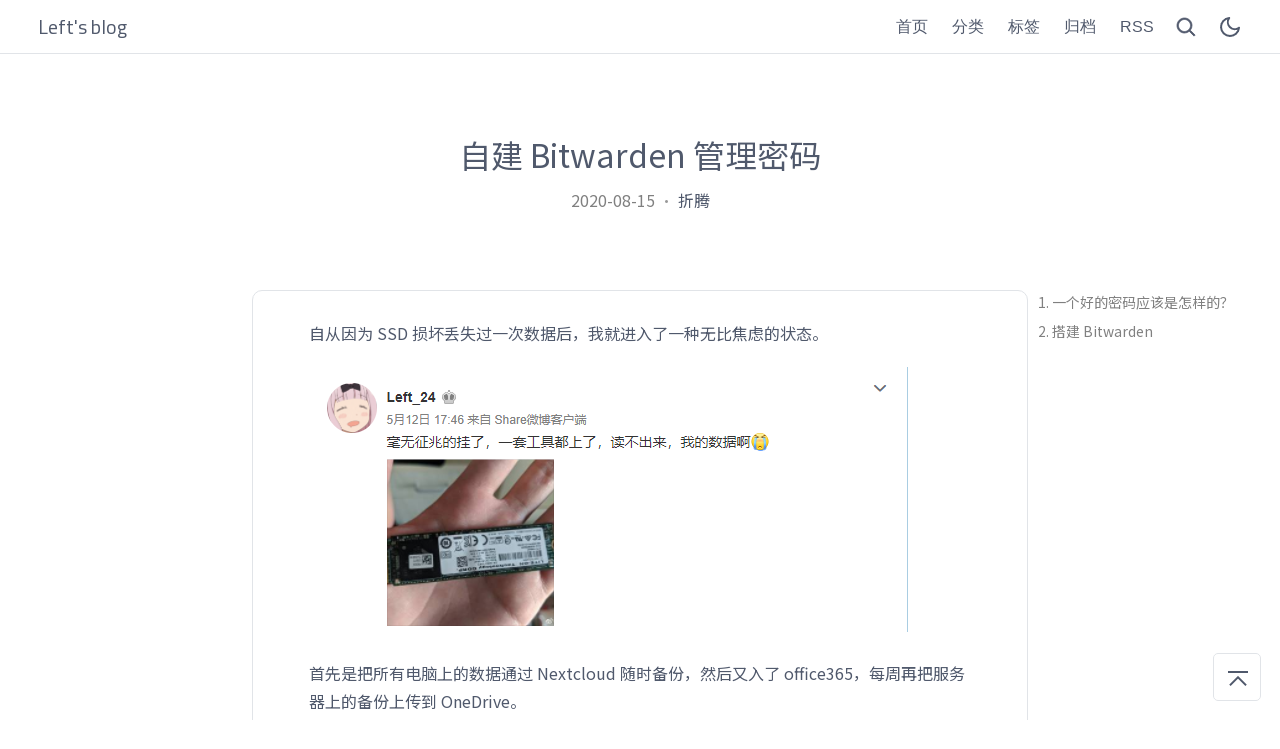

--- FILE ---
content_type: text/html; charset=utf-8
request_url: https://left024.github.io/%E8%87%AA%E5%BB%BA-bitwarden-%E7%AE%A1%E7%90%86%E5%AF%86%E7%A0%81/index.html
body_size: 7643
content:
<!DOCTYPE html>
<html lang="zh-CN">
    <head>
    <meta charset="utf-8">

    

    <!-- 渲染优化 -->
    <meta name="renderer" content="webkit">
    <meta name="force-rendering" content="webkit">
    <meta http-equiv="X-UA-Compatible" content="IE=Edge,chrome=1">
    <meta name="HandheldFriendly" content="True" >
    <meta name="apple-mobile-web-app-capable" content="yes">
    <meta name="viewport" content="width=device-width, initial-scale=1, maximum-scale=1">

    <!--icon-->

    
        <link rel="shortcut icon" href="/images/favicon.ico">
    
    
        <link rel="icon" type="image/png" sizes="16x16" href="/images/favicon-16x16.png">
    
    
        <link rel="icon" type="image/png" sizes="32x32" href="/images/favicon-32x32.png">
    
    
        <link rel="apple-touch-icon" sizes="180x180" href="/images/apple-touch-icon.png">
    
    
        <link rel="mask-icon" href="/images/safari-pinned-tab.svg">
    


    <!-- meta -->


<title>自建 Bitwarden 管理密码 | Left&#39;s blog</title>


    <meta name="keywords" content="VPS, linux">




    <!-- OpenGraph -->
 
    <meta name="description" content="自从因为 SSD 损坏丢失过一次数据后，我就进入了一种无比焦虑的状态。  首先是把所有电脑上的数据通过 Nextcloud 随时备份，然后又入了 office365，每周再把服务器上的备份上传到 OneDrive。 做完这一套之后也算是稍微安心了一些 直到前几天看到一篇讲密码安全的文章，又让我焦虑了起来，文章中的容易破解的点我都中了：简单，无特殊字符，无大小写，全部账户同一套密码 通过这个 网站">
<meta property="og:type" content="article">
<meta property="og:title" content="自建 Bitwarden 管理密码">
<meta property="og:url" content="https://left024.github.io/%E8%87%AA%E5%BB%BA-bitwarden-%E7%AE%A1%E7%90%86%E5%AF%86%E7%A0%81/index.html">
<meta property="og:site_name" content="Left&#39;s blog">
<meta property="og:description" content="自从因为 SSD 损坏丢失过一次数据后，我就进入了一种无比焦虑的状态。  首先是把所有电脑上的数据通过 Nextcloud 随时备份，然后又入了 office365，每周再把服务器上的备份上传到 OneDrive。 做完这一套之后也算是稍微安心了一些 直到前几天看到一篇讲密码安全的文章，又让我焦虑了起来，文章中的容易破解的点我都中了：简单，无特殊字符，无大小写，全部账户同一套密码 通过这个 网站">
<meta property="og:locale" content="zh_CN">
<meta property="og:image" content="https://chevereto.left.pink/images/2020/09/25/Snipaste_2020-08-15_19-54-33.png">
<meta property="og:image" content="https://chevereto.left.pink/images/2020/09/25/Snipaste_2020-08-15_20-00-43.png">
<meta property="og:image" content="https://chevereto.left.pink/images/2020/09/25/Snipaste_2020-08-15_20-14-07.png">
<meta property="og:image" content="https://chevereto.left.pink/images/2020/09/25/Snipaste_2020-08-15_20-15-23.png">
<meta property="article:published_time" content="2020-08-15T12:27:58.000Z">
<meta property="article:modified_time" content="2023-04-05T06:40:32.455Z">
<meta property="article:author" content="Left">
<meta property="article:tag" content="VPS">
<meta property="article:tag" content="linux">
<meta name="twitter:card" content="summary_large_image">
<meta name="twitter:image" content="https://chevereto.left.pink/images/2020/09/25/Snipaste_2020-08-15_19-54-33.png">


    
<link rel="stylesheet" href="/css/style/main.css">
 

    
    
        <link rel="stylesheet" id="hl-default-theme" href="/css/highlight/github.css" media="none" >
        
            <link rel="stylesheet" id="hl-dark-theme" href="/css/highlight/atom-one-dark-reasonable.css" media="none">
        
    

    
    

    
    
<link rel="stylesheet" href="/css/style/dark.css">

    
<script src="/js/darkmode.js"></script>



     

    <!-- custom head -->

    
        <script async defer data-website-id="10bdbc20-ef2e-4f93-9d54-5ddc71e4f257" src="https://umami.left.pink/umami.js"></script> 
    

<meta name="generator" content="Hexo 5.4.1"><link rel="alternate" href="/atom.xml" title="Left's blog" type="application/atom+xml">
</head>

    <body>
        <div id="app" tabindex="-1">
            <header class="header">
    <div class="header__left">
        <a href="/" class="button">
            <span class="logo__text">Left&#39;s blog</span>
        </a>
    </div>
    <div class="header__right">
        
            <div class="navbar__menus">
                
                    <a target="_blank" rel="noopener" href="https://ooooooooooooooooooooooooooooooooooooooooooooooooooooooooo.ooo/" class="navbar-menu button">首页</a>
                
                    <a href="/categories/" class="navbar-menu button">分类</a>
                
                    <a href="/tags/" class="navbar-menu button">标签</a>
                
                    <a href="/archives/" class="navbar-menu button">归档</a>
                
                    <a href="/atom.xml" class="navbar-menu button">RSS</a>
                
            </div>
        
        
        
    <a href="/search/" id="btn-search">
        <svg xmlns="http://www.w3.org/2000/svg" viewBox="0 0 1024 1024" width="24" height="24" fill="currentColor" stroke="currentColor" stroke-width="32"><path d="M192 448c0-141.152 114.848-256 256-256s256 114.848 256 256-114.848 256-256 256-256-114.848-256-256z m710.624 409.376l-206.88-206.88A318.784 318.784 0 0 0 768 448c0-176.736-143.264-320-320-320S128 271.264 128 448s143.264 320 320 320a318.784 318.784 0 0 0 202.496-72.256l206.88 206.88 45.248-45.248z"></path></svg>
    </a>


        
        
    <a href="javaScript:void(0);" id="btn-toggle-dark">
        <svg xmlns="http://www.w3.org/2000/svg" width="24" height="24" viewBox="0 0 24 24" fill="none" stroke="currentColor" stroke-width="2" stroke-linecap="round" stroke-linejoin="round"><path d="M21 12.79A9 9 0 1 1 11.21 3 7 7 0 0 0 21 12.79z"></path></svg>
    </a>


        
            <a class="dropdown-icon button" id="btn-dropdown" tabindex="0"><svg xmlns="http://www.w3.org/2000/svg" viewBox="0 0 20 20" width='24' height='24' fill="none" stroke="currentColor" stroke-width="0.7" stroke-linecap="round" stroke-linejoin="round"><path fill="currentColor" d="M3.314,4.8h13.372c0.41,0,0.743-0.333,0.743-0.743c0-0.41-0.333-0.743-0.743-0.743H3.314c-0.41,0-0.743,0.333-0.743,0.743C2.571,4.467,2.904,4.8,3.314,4.8z M16.686,15.2H3.314c-0.41,0-0.743,0.333-0.743,0.743s0.333,0.743,0.743,0.743h13.372c0.41,0,0.743-0.333,0.743-0.743S17.096,15.2,16.686,15.2z M16.686,9.257H3.314c-0.41,0-0.743,0.333-0.743,0.743s0.333,0.743,0.743,0.743h13.372c0.41,0,0.743-0.333,0.743-0.743S17.096,9.257,16.686,9.257z"></path></svg></a>
            <div class="dropdown-menus" id="dropdown-menus">
                
                    <a target="_blank" rel="noopener" href="https://ooooooooooooooooooooooooooooooooooooooooooooooooooooooooo.ooo/" class="dropdown-menu button">首页</a>
                
                    <a href="/categories/" class="dropdown-menu button">分类</a>
                
                    <a href="/tags/" class="dropdown-menu button">标签</a>
                
                    <a href="/archives/" class="dropdown-menu button">归档</a>
                
                    <a href="/atom.xml" class="dropdown-menu button">RSS</a>
                
            </div>
        
    </div>
</header>


            <main class="main">
    

<div class="post-title">
    <div class="cover">
        <div class="cover__logo">
            <h1>自建 Bitwarden 管理密码</h1>
        </div>
        <div class="cover__intro">
            <p> <a href="/archives/2020/08/" class="post-meta__date button">2020-08-15</a>
                
    <span class="separate-dot"></span><a href="/categories/%E6%8A%98%E8%85%BE/">折腾</a>

 
                
    
    


 

 
            </p>
        </div>
    </div>
    <div class="post-title__meta">

    </div>
</div>


    <aside class="post-side">
        <div class="post-side__toc">
            <ol class="toc"><li class="toc-item toc-level-2"><a class="toc-link" href="#%E4%B8%80%E4%B8%AA%E5%A5%BD%E7%9A%84%E5%AF%86%E7%A0%81%E5%BA%94%E8%AF%A5%E6%98%AF%E6%80%8E%E6%A0%B7%E7%9A%84%EF%BC%9F"><span class="toc-number">1.</span> <span class="toc-text">一个好的密码应该是怎样的？</span></a></li><li class="toc-item toc-level-2"><a class="toc-link" href="#%E6%90%AD%E5%BB%BA-Bitwarden"><span class="toc-number">2.</span> <span class="toc-text">搭建 Bitwarden</span></a></li></ol>
        </div>
    </aside>
    <a class="btn-toc button" id="btn-toc" tabindex="0">
        <svg viewBox="0 0 1024 1024" width="32" height="32" xmlns="http://www.w3.org/2000/svg">
            <path d="M128 256h64V192H128zM320 256h576V192H320zM128 544h64v-64H128zM320 544h576v-64H320zM128 832h64v-64H128zM320 832h576v-64H320z" fill="currentColor"></path>
        </svg>
    </a>
    <div class="toc-menus" id="toc-menus">
        <div class="toc-title">文章目录</div>
        <ol class="toc"><li class="toc-item toc-level-2"><a class="toc-link" href="#%E4%B8%80%E4%B8%AA%E5%A5%BD%E7%9A%84%E5%AF%86%E7%A0%81%E5%BA%94%E8%AF%A5%E6%98%AF%E6%80%8E%E6%A0%B7%E7%9A%84%EF%BC%9F"><span class="toc-number">1.</span> <span class="toc-text">一个好的密码应该是怎样的？</span></a></li><li class="toc-item toc-level-2"><a class="toc-link" href="#%E6%90%AD%E5%BB%BA-Bitwarden"><span class="toc-number">2.</span> <span class="toc-text">搭建 Bitwarden</span></a></li></ol>
    </div>


<article class="post post__with-toc content-card">
    <div class="post__header">
    <div class="post__expire" id="post-expired-notify">
        <p>
            本文最后更新于 &lt;span id=&#34;expire-date&#34;&gt;&lt;/span&gt; 天前，文中部分描述可能已经过时。
        </p>
    </div>
    <script>
        (() => {
            var update = Date.parse("2023-04-05"),
                date = new Date(),
                now = date.getTime(),
                expire = now - update,
                expire_days = Math.floor(expire/(24*3600*1000));
            if (expire_days >= 60) {
                document.querySelectorAll('#expire-date')[0].innerHTML = expire_days;
                document.querySelectorAll('#post-expired-notify')[0].style.display = 'block';
            }
        })();
    </script>
</div>
    <div class="post__content">
        <p>自从因为 SSD 损坏丢失过一次数据后，我就进入了一种无比焦虑的状态。</p>
<p><img src="https://chevereto.left.pink/images/2020/09/25/Snipaste_2020-08-15_19-54-33.png" class="lazy" data-srcset="https://chevereto.left.pink/images/2020/09/25/Snipaste_2020-08-15_19-54-33.png" srcset="[data-uri]"></p>
<p>首先是把所有电脑上的数据通过 Nextcloud 随时备份，然后又入了 office365，每周再把服务器上的备份上传到 OneDrive。</p>
<p>做完这一套之后也算是稍微安心了一些</p>
<p>直到前几天看到一篇讲密码安全的文章，又让我焦虑了起来，文章中的容易破解的点我都中了：简单，无特殊字符，无大小写，全部账户同一套密码</p>
<p>通过这个 <a target="_blank" rel="noopener" href="https://password.kaspersky.com/ch/">网站</a> 一测，发现我的密码非常不安全：</p>
<p><img src="https://chevereto.left.pink/images/2020/09/25/Snipaste_2020-08-15_20-00-43.png" class="lazy" data-srcset="https://chevereto.left.pink/images/2020/09/25/Snipaste_2020-08-15_20-00-43.png" srcset="[data-uri]"></p>
<p>于是我当即决定重新设定一个足够复杂的密码，然后把所有账户的密码都改了。</p>
<p>然后使用自建的 Bitwarden 进行管理</p>
<h2 id="一个好的密码应该是怎样的？"><a href="#一个好的密码应该是怎样的？" class="headerlink" title="一个好的密码应该是怎样的？"></a>一个好的密码应该是怎样的？</h2><p>一个好的密码应该满足以下几点：</p>
<ul>
<li>  长度应该足够长</li>
<li>  组合足够复杂，包含大小写字母，数字，特殊字符</li>
<li>  每一个账户都不一样</li>
<li>  即便得知你的所有个人信息也无法推算出来</li>
<li>  便于记忆</li>
</ul>
<p>其实最后一点可以不要，有许多工具的自动生成密码已经足够难以破解了，并且 Bitwarden 的自动填写密码足够好用。</p>
<p>但便于记忆是为了防止万一 Bitwarden 服务挂了，那可就非常难受了</p>
<p>根据以上几点，我想出了一套密码组合：<strong>特定地点+坐标+平台+特殊字符</strong></p>
<p>这个特定地点只有你知道，字母大小写你可以任意设定，坐标这个数字即使你忘了也随时可查，每个平台都用你的方法记忆，也可以加大小写设定。</p>
<p>当然顺序你也可以自行调换</p>
<p>例如：</p>
<p>qinghua40116Wx,.?</p>
<p><img src="https://chevereto.left.pink/images/2020/09/25/Snipaste_2020-08-15_20-14-07.png" class="lazy" data-srcset="https://chevereto.left.pink/images/2020/09/25/Snipaste_2020-08-15_20-14-07.png" srcset="[data-uri]"></p>
<p>安全性提高了非常多：</p>
<p><img src="https://chevereto.left.pink/images/2020/09/25/Snipaste_2020-08-15_20-15-23.png" class="lazy" data-srcset="https://chevereto.left.pink/images/2020/09/25/Snipaste_2020-08-15_20-15-23.png" srcset="[data-uri]"></p>
<h2 id="搭建-Bitwarden"><a href="#搭建-Bitwarden" class="headerlink" title="搭建 Bitwarden"></a>搭建 Bitwarden</h2><p>首先需要安装 Docker</p>
<figure class="highlight plain"><table><tr><td class="code"><pre><span class="line">sudo apt-get update</span><br><span class="line"></span><br><span class="line">sudo apt-get install \</span><br><span class="line">    apt-transport-https \</span><br><span class="line">    ca-certificates \</span><br><span class="line">    curl \</span><br><span class="line">    gnupg-agent \</span><br><span class="line">    software-properties-common</span><br><span class="line"></span><br><span class="line">curl -fsSL https:&#x2F;&#x2F;download.docker.com&#x2F;linux&#x2F;ubuntu&#x2F;gpg  sudo apt-key add -</span><br><span class="line"></span><br><span class="line">sudo add-apt-repository \</span><br><span class="line">   &quot;deb [arch&#x3D;amd64] https:&#x2F;&#x2F;download.docker.com&#x2F;linux&#x2F;ubuntu \</span><br><span class="line">   $(lsb_release -cs) \</span><br><span class="line">   stable&quot;</span><br><span class="line"></span><br><span class="line">sudo apt-get update</span><br><span class="line">sudo apt-get install docker-ce docker-ce-cli containerd.io</span><br></pre></td></tr></table></figure>

<p>配置 https （不配置无法注册，不知道是不是只有我这样）</p>
<figure class="highlight plain"><table><tr><td class="code"><pre><span class="line">apt install apache2</span><br><span class="line"></span><br><span class="line">启用如下模块</span><br><span class="line">sudo a2enmod ssl</span><br><span class="line">sudo a2enmod proxy</span><br><span class="line">sudo a2enmod proxy_wstunnel</span><br><span class="line">sudo a2enmod proxy_http</span><br><span class="line">sudo a2enmod rewrite</span><br><span class="line">sudo a2enmod headers</span><br><span class="line"></span><br><span class="line">vim &#x2F;etc&#x2F;apache2&#x2F;sites-available&#x2F;bitwarden.conf</span><br><span class="line"></span><br><span class="line">将以下内容复制进去</span><br><span class="line">&lt;VirtualHost *:80&gt;</span><br><span class="line">    # The ServerName directive sets the request scheme, hostname and port that</span><br><span class="line">    # the server uses to identify itself. This is used when creating</span><br><span class="line">    # redirection URLs. In the context of virtual hosts, the ServerName</span><br><span class="line">    # specifies what hostname must appear in the request&#39;s Host: header to</span><br><span class="line">    # match this virtual host. For the default virtual host (this file) this</span><br><span class="line">    # value is not decisive as it is used as a last resort host regardless.</span><br><span class="line">    # However, you must set it for any further virtual host explicitly.</span><br><span class="line">    ServerName xxxxx.com #域名</span><br><span class="line"></span><br><span class="line">    ServerAdmin webmaster@localhost</span><br><span class="line">    DocumentRoot &#x2F;var&#x2F;www&#x2F;</span><br><span class="line">    ProxyPass &quot;&#x2F;&quot; &quot;http:&#x2F;&#x2F;127.0.0.1:3112&#x2F;&quot;</span><br><span class="line"> #端口自行修改</span><br><span class="line"></span><br><span class="line">    # Available loglevels: trace8, ..., trace1, debug, info, notice, warn,</span><br><span class="line">    # error, crit, alert, emerg.</span><br><span class="line">    # It is also possible to configure the loglevel for particular</span><br><span class="line">    # modules, e.g.</span><br><span class="line">    #LogLevel info ssl:warn</span><br><span class="line"></span><br><span class="line">    ErrorLog $&#123;APACHE_LOG_DIR&#125;&#x2F;error.log</span><br><span class="line">    CustomLog $&#123;APACHE_LOG_DIR&#125;&#x2F;access.log combined</span><br><span class="line"></span><br><span class="line">    # For most configuration files from conf-available&#x2F;, which are</span><br><span class="line">    # enabled or disabled at a global level, it is possible to</span><br><span class="line">    # include a line for only one particular virtual host. For example the</span><br><span class="line">    # following line enables the CGI configuration for this host only</span><br><span class="line">    # after it has been globally disabled with &quot;a2disconf&quot;.</span><br><span class="line">    #Include conf-available&#x2F;serve-cgi-bin.conf</span><br><span class="line">&lt;&#x2F;VirtualHost&gt;</span><br><span class="line"></span><br><span class="line">启用配置文件</span><br><span class="line">cd &#x2F;etc&#x2F;apache2&#x2F;sites-enabled</span><br><span class="line">sudo ln -s ..&#x2F;sites-available&#x2F;bitwarden.conf</span><br><span class="line">sudo service apache2 restart</span><br><span class="line"></span><br><span class="line">获取证书</span><br><span class="line">wget https:&#x2F;&#x2F;dl.eff.org&#x2F;certbot-auto</span><br><span class="line">chmod a+x certbot-auto</span><br><span class="line">sudo .&#x2F;certbot-auto --apache</span><br></pre></td></tr></table></figure>

<p>启动</p>
<figure class="highlight plain"><table><tr><td class="code"><pre><span class="line">docker pull bitwardenrs&#x2F;server:latest</span><br><span class="line">docker run -d --name bitwarden -v &#x2F;bw-data&#x2F;:&#x2F;data&#x2F; -p 3112:80 bitwardenrs&#x2F;server:latest #端口和 apache2 保持一致</span><br></pre></td></tr></table></figure>

<p>启动之后注册密码，如果你只是自己一个人用，注册完后禁止注册：</p>
<figure class="highlight plain"><table><tr><td class="code"><pre><span class="line">docker stop bitwarden</span><br><span class="line"></span><br><span class="line">docker ps -a</span><br><span class="line"></span><br><span class="line">删除</span><br><span class="line">docker rm id</span><br></pre></td></tr></table></figure>

<p>禁止注册</p>
<figure class="highlight plain"><table><tr><td class="code"><pre><span class="line">docker run -d --name bitwarden -e SIGNUPS_ALLOWED&#x3D;false -v &#x2F;bw-data&#x2F;:&#x2F;data&#x2F; -p 3112:80 bitwardenrs&#x2F;server:latest</span><br></pre></td></tr></table></figure>

<hr>
<p>至于使用没啥好说的，软件都写得很细，全平台都有，chrome也有插件。</p>
<p>目前用了几天感觉很不错，尤其是两步验证也可以添加在 Bitwarden 上，每次登陆都不需要专门打开手机查看了，很舒服</p>

    </div>
     
    <div class="post-footer__meta"><p>更新于 2023-04-05</p></div> 
    <div class="post-entry__tags"><a href="/tags/VPS/" class="post-tags__link button"># VPS</a><a href="/tags/linux/" class="post-tags__link button"># linux</a></div> 
</article>


    <div class="nav">
        <div class="nav__prev">
            
                <a href="/%E7%BD%91%E6%98%93%E6%98%A5%E9%A3%8Etryfun%E4%BC%AA%E8%A3%85%E6%81%8B%E4%BA%BA%E6%85%A2%E7%8E%A9%E6%AC%BE-%E4%BD%93%E9%AA%8C/" class="nav__link">
                    <div>
                        <svg viewBox="0 0 1024 1024" xmlns="http://www.w3.org/2000/svg" width="24" height="24"><path d="M589.088 790.624L310.464 512l278.624-278.624 45.248 45.248L400.96 512l233.376 233.376z" fill="#808080"></path></svg>
                    </div>
                    <div>
                        <div class="nav__label">
                            上一篇
                        </div>
                        <div class="nav__title">
                            网易春风TryFun伪装恋人慢玩款 体验
                        </div>
                    </div>
                </a>
            
        </div>
        <div class="nav__next">
            
                <a href="/%E5%B9%B4%E8%BD%BB%E4%BA%BA%E7%9A%84%E7%AC%AC%E4%B8%80%E5%8F%B0-surface/" class="nav__link">
                    <div>
                        <div class="nav__label">
                            下一篇
                        </div>
                        <div class="nav__title">
                            年轻人的第一台 Surface
                        </div>
                    </div>
                    <div>
                        <svg viewBox="0 0 1024 1024" xmlns="http://www.w3.org/2000/svg" width="24" height="24"><path d="M434.944 790.624l-45.248-45.248L623.04 512l-233.376-233.376 45.248-45.248L713.568 512z" fill="#808080"></path></svg>
                    </div>
                </a>
            
        </div>
    </div>



    <div class="post__comments post__with-toc content-card" id="comment">
        
    <h4>评论</h4>
    
    
    
    
    
    <div id="gitalk-container"></div>

    
    
    
    
    
    


    </div>



</main>

            <footer class="footer">
     
    <a href="#" class="button" id="b2t" aria-label="回到顶部" title="回到顶部">
        <svg xmlns="http://www.w3.org/2000/svg" viewBox="0 0 1024 1024" width="32" height="32">
            <path d="M233.376 722.752L278.624 768 512 534.624 745.376 768l45.248-45.248L512 444.128zM192 352h640V288H192z" fill="currentColor"></path>
        </svg>
    </a>

    


    
     
 

 
    
        
        <p class="footer-copyright">
            Copyright © 2023 <a href="/">Left&#39;s blog</a>
        </p>
    
    
    <p>Powered by <a href="https://hexo.io" target="_blank">Hexo</a> | Theme - <a href="https://github.com/ChrAlpha/hexo-theme-cards" target="_blank">Cards</a></p>
</footer>

        </div>
        
    <script defer src="https://cdn.jsdelivr.net/npm/vanilla-lazyload@17.1.0/dist/lazyload.min.js"></script>
    <script>
        window.lazyLoadOptions = {
            elements_selector: ".lazy",
            threshold: 0
        };
    </script>
 

 

 

 

 



 



 


    
 


    
<script src="https://cdn.jsdelivr.net/npm/jquery@3.4.1/dist/jquery.min.js"></script>

    
<link rel="stylesheet" href="https://cdn.jsdelivr.net/npm/@fancyapps/fancybox@3.4.1/dist/jquery.fancybox.min.css">

    
<script src="https://cdn.jsdelivr.net/npm/@fancyapps/fancybox@3.4.1/dist/jquery.fancybox.min.js"></script>

    <script>
        let lazyloadT = Boolean('true'),
            auto_fancybox = Boolean('false')
        if (auto_fancybox) {
            $(".post__content").find('img').each(function () {
                var element = document.createElement("a");
                $(element).attr("data-fancybox", "gallery");
                $(element).attr("href", $(this).attr("src"));
                if (lazyloadT) {
                    $(element).attr("href", $(this).attr("data-srcset"));
                }
                $(this).wrap(element);
            });
        } else {
            $(".post__content").find("fancybox").find('img').each(function () {
                var element = document.createElement("a");
                $(element).attr("data-fancybox", "gallery");
                $(element).attr("href", $(this).attr("src"));
                if (lazyloadT) {
                    $(element).attr("href", $(this).attr("data-srcset"));
                }
                $(this).wrap(element);
            });
        }
    </script>
 

 

 

 

 


    

    
    
    

    
    
    <script src="/js/md5.min.js"></script>

    <script>
        function loadComment() {
            let e, i;
            (e = document.createElement("script")).src = 'https://cdn.jsdelivr.net/npm/gitalk@1/dist/gitalk.min.js',
            document.body.appendChild(e);
            e.onload = () => {
                var gitalk = new Gitalk({
                    clientID: '273a38b3b3be9bc0166d',
                    clientSecret: '6c01f74f5de2d549173d7ae394fd1f359092ed45',
                    repo: 'left024.github.io',
                    owner: 'Left024',
                    admin: 'Left024',
                    id: md5(window.location.pathname),
                    distractionFreeMode: false
                });
                gitalk.render('gitalk-container');
            };
            (i = document.createElement("link")).rel = "stylesheet",
            i.href = 'https://cdn.jsdelivr.net/npm/gitalk@1/dist/gitalk.css',
            document.head.appendChild(i);
        }
    
        var runningOnBrowser = typeof window !== "undefined";
        var isBot = runningOnBrowser && !("onscroll" in window) || typeof navigator !== "undefined" && /(gle|ing|ro|msn)bot|crawl|spider|yand|duckgo/i.test(navigator.userAgent);
        var supportsIntersectionObserver = runningOnBrowser && "IntersectionObserver" in window;
    
        setTimeout(function () {
            if (!isBot && supportsIntersectionObserver) {
                var comment_observer = new IntersectionObserver(function(entries) {
                    if (entries[0].isIntersecting) {
                        loadComment();
                        comment_observer.disconnect();
                    }
                }, { threshold: [0] });
                comment_observer.observe(document.getElementById('comment'));
            } else {
                loadComment();
            }
        }, 1);
    </script>

    
    

    
    
    
    
    

    
    
    



    </body>
</html>


--- FILE ---
content_type: text/css; charset=utf-8
request_url: https://left024.github.io/css/style/dark.css
body_size: 74
content:
@media (prefers-color-scheme: dark) {
  :root {
    --color-mode: 'dark';
  }
  :root:not([data-user-color-scheme]) {
    --main-color: #e5e5e5;
    --bg-color: #1f1f1f;
    --bg-content-color: #1f1f1f;
    --bg-menu: #363636;
    --bg-tag-color: #232323;
    --bg-codeblock: #000;
    --bg-code: rgba(240,246,252,0.149);
    --body-color: rgba(255,255,255,0.6);
    --title-color: rgba(252,252,252,0.72);
    --border-color: rgba(255,255,255,0.1);
  }
  :root:not([data-user-color-scheme]) blockquote {
    border-left: 0.25em solid rgba(255,255,255,0.5);
    color: rgba(255,255,255,0.5);
  }
  :root:not([data-user-color-scheme]) .post__license {
    background-color: rgba(255,255,255,0.1);
  }
  :root:not([data-user-color-scheme]) .post__content img {
    opacity: 0.8;
    -webkit-filter: brightness(0.8) contrast(1.2);
    filter: brightness(0.8) contrast(1.2);
  }
  :root:not([data-user-color-scheme]) .post__content img:hover {
    opacity: 1;
    -webkit-filter: none;
    filter: none;
  }
  :root:not([data-user-color-scheme]) .sliding-fold,
  :root:not([data-user-color-scheme]) details {
    background: #333;
  }
  :root:not([data-user-color-scheme]) table tr:not(.code):not(.gutter):nth-child(2n) {
    background-color: #272727;
  }
}
[data-user-color-scheme="dark"] {
  --color-mode: 'dark';
  --main-color: #e5e5e5;
  --bg-color: #1f1f1f;
  --bg-content-color: #1f1f1f;
  --bg-menu: #363636;
  --bg-tag-color: #232323;
  --bg-codeblock: #000;
  --bg-code: rgba(240,246,252,0.149);
  --body-color: rgba(255,255,255,0.6);
  --title-color: rgba(252,252,252,0.72);
  --border-color: rgba(255,255,255,0.1);
}
[data-user-color-scheme="dark"] blockquote {
  border-left: 0.25em solid rgba(255,255,255,0.5);
  color: rgba(255,255,255,0.5);
}
[data-user-color-scheme="dark"] .post__license {
  background-color: rgba(255,255,255,0.1);
}
[data-user-color-scheme="dark"] .post__content img {
  opacity: 0.8;
  -webkit-filter: brightness(0.8) contrast(1.2);
  filter: brightness(0.8) contrast(1.2);
}
[data-user-color-scheme="dark"] .post__content img:hover {
  opacity: 1;
  -webkit-filter: none;
  filter: none;
}
[data-user-color-scheme="dark"] .sliding-fold,
[data-user-color-scheme="dark"] details {
  background: #333;
}
[data-user-color-scheme="dark"] table tr:not(.code):not(.gutter):nth-child(2n) {
  background-color: #272727;
}
[data-user-color-scheme="dark"] .content-card {
  border: 1px solid rgba(255,255,255,0.1);
}
[data-user-color-scheme="dark"] .header {
  border-bottom: 1px solid rgba(255,255,255,0.1) !important;
}
[data-user-color-scheme="dark"] .header * {
  color: var(--title-color);
}
[data-user-color-scheme="dark"] #b2t {
  border: 1px solid rgba(255,255,255,0.1);
}
[data-user-color-scheme="dark"] .links-card {
  border: 1px solid rgba(255,255,255,0.1) !important;
}
[data-user-color-scheme="dark"] p.links-name {
  color: var(--body-color);
}
[data-user-color-scheme="dark"] .cover__intro * {
  color: var(--body-color);
}
[data-user-color-scheme="dark"] .highlight {
  background-color: #1c1c1c;
}


--- FILE ---
content_type: text/css; charset=utf-8
request_url: https://left024.github.io/css/highlight/github.css
body_size: -46
content:
/*

github.com style (c) Vasily Polovnyov <vast@whiteants.net>

*/

.highlight {
  display: block;
  overflow-x: auto;
  padding: 0.5em;
  color: #333;
  background: #f8f8f8;
}

.highlight .comment,
.highlight .quote {
  color: #998;
  font-style: italic;
}

.highlight .keyword,
.highlight .selector-tag,
.highlight .subst {
  color: #333;
  font-weight: bold;
}

.highlight .number,
.highlight .literal,
.highlight .variable,
.highlight .template-variable,
.highlight .tag .highlight .attr {
  color: #008080;
}

.highlight .string,
.highlight .doctag {
  color: #d14;
}

.highlight .title,
.highlight .section,
.highlight .selector-id {
  color: #900;
  font-weight: bold;
}

.highlight .subst {
  font-weight: normal;
}

.highlight .type,
.highlight .class .highlight .title {
  color: #458;
  font-weight: bold;
}

.highlight .tag,
.highlight .name,
.highlight .attribute {
  color: #000080;
  font-weight: normal;
}

.highlight .regexp,
.highlight .link {
  color: #009926;
}

.highlight .symbol,
.highlight .bullet {
  color: #990073;
}

.highlight .built_in,
.highlight .builtin-name {
  color: #0086b3;
}

.highlight .meta {
  color: #999;
  font-weight: bold;
}

.highlight .deletion {
  background: #fdd;
}

.highlight .addition {
  background: #dfd;
}

.highlight .emphasis {
  font-style: italic;
}

.highlight .strong {
  font-weight: bold;
}


--- FILE ---
content_type: text/css; charset=utf-8
request_url: https://left024.github.io/css/highlight/atom-one-dark-reasonable.css
body_size: 87
content:
/*

Atom One Dark With support for ReasonML by Gidi Morris, based off work by Daniel Gamage

Original One Dark Syntax theme from https://github.com/atom/one-dark-syntax

*/
.highlight {
  display: block;
  overflow-x: auto;
  padding: 0.5em;
  color: #abb2bf;
  background: #282c34;
}
.highlight .keyword, .highlight .operator {
  color: #F92672;
}
.highlight .pattern-match {
  color: #F92672;
}
.highlight .pattern-match .highlight .constructor {
  color: #61aeee;
}
.highlight .function {
  color: #61aeee;
}
.highlight .function .highlight .params {
  color: #A6E22E;
}
.highlight .function .highlight .params .highlight .typing {
  color: #FD971F;
}
.highlight .module-access .highlight .module {
  color: #7e57c2;
}
.highlight .constructor {
  color: #e2b93d;
}
.highlight .constructor .highlight .string {
  color: #9CCC65;
}
.highlight .comment, .highlight .quote {
  color: #b18eb1;
  font-style: italic;
}
.highlight .doctag, .highlight .formula {
  color: #c678dd;
}
.highlight .section, .highlight .name, .highlight .selector-tag, .highlight .deletion, .highlight .subst {
  color: #e06c75;
}
.highlight .literal {
  color: #56b6c2;
}
.highlight .string, .highlight .regexp, .highlight .addition, .highlight .attribute, .highlight .meta-string {
  color: #98c379;
}
.highlight .built_in, .highlight .class .highlight .title {
  color: #e6c07b;
}
.highlight .attr, .highlight .variable, .highlight .template-variable, .highlight .type, .highlight .selector-class, .highlight .selector-attr, .highlight .selector-pseudo, .highlight .number {
  color: #d19a66;
}
.highlight .symbol, .highlight .bullet, .highlight .link, .highlight .meta, .highlight .selector-id, .highlight .title {
  color: #61aeee;
}
.highlight .emphasis {
  font-style: italic;
}
.highlight .strong {
  font-weight: bold;
}
.highlight .link {
  text-decoration: underline;
}


--- FILE ---
content_type: application/javascript; charset=utf-8
request_url: https://left024.github.io/js/darkmode.js
body_size: 237
content:
(() => {
    const rootElement = document.documentElement;
    const darkModeStorageKey = 'user-color-scheme';
    const darkModeMediaQueryKey = '--color-mode';
    const rootElementDarkModeAttributeName = 'data-user-color-scheme';

    const setLS = (k, v) => {
        try {
            localStorage.setItem(k, v);
        } catch (e) {}
    };

    const removeLS = (k) => {
        try {
            localStorage.removeItem(k);
        } catch (e) {}
    };

    const getLS = (k) => {
        try {
            return localStorage.getItem(k);
        } catch (e) {
            return null;
        }
    };

    const getModeFromCSSMediaQuery = () => {
        const res = getComputedStyle(rootElement).getPropertyValue(darkModeMediaQueryKey);
        if (res.length) return res.replace(/["'\s]/g, '');
        return res === 'dark' ? 'dark' : 'light';
    };

    const resetRootDarkModeAttributeAndLS = () => {
        rootElement.removeAttribute(rootElementDarkModeAttributeName);
        removeLS(darkModeStorageKey);
    };

    const validColorModeKeys = {
        dark: true,
        light: true,
    };

    const applyCustomDarkModeSettings = (mode) => {
        const currentSetting = mode || getLS(darkModeStorageKey);

        if (document.getElementById('hl-dark-theme')) {
            if (validColorModeKeys[currentSetting]) {
                if (currentSetting === 'dark') {
                    document.getElementById('hl-default-theme').media = 'none';
                    document.getElementById('hl-dark-theme').media = 'all';
                } else {
                    document.getElementById('hl-dark-theme').media = 'none';
                    document.getElementById('hl-default-theme').media = 'all';
                }
            } else {
                if (getModeFromCSSMediaQuery() === 'dark') {
                    document.getElementById('hl-default-theme').media = 'none';
                    document.getElementById('hl-dark-theme').media = 'all';
                } else {
                    document.getElementById('hl-dark-theme').media = 'none';
                    document.getElementById('hl-default-theme').media = 'all';
                }
            }
        } else if (document.getElementById('hl-default-theme')) {
            document.getElementById('hl-default-theme').media = 'all';
        }

        if (currentSetting === getModeFromCSSMediaQuery()) {
            resetRootDarkModeAttributeAndLS();
        } else if (validColorModeKeys[currentSetting]) {
            rootElement.setAttribute(rootElementDarkModeAttributeName, currentSetting);
        } else {
            resetRootDarkModeAttributeAndLS();
        }
    };

    const invertDarkModeObj = {
        dark: 'light',
        light: 'dark',
    };

    const toggleCustomDarkMode = () => {
        var currentSetting = getLS(darkModeStorageKey);

        if (validColorModeKeys[currentSetting]) {
            currentSetting = invertDarkModeObj[currentSetting];
        } else if (currentSetting === null) {
            currentSetting = invertDarkModeObj[getModeFromCSSMediaQuery()];
        } else {
            return;
        }
        setLS(darkModeStorageKey, currentSetting);

        return currentSetting;
    };

    applyCustomDarkModeSettings();

    window.onload = () => {
        const darkModeToggleBottonElement = document.getElementById('btn-toggle-dark');
        darkModeToggleBottonElement.addEventListener('click', () => {
            applyCustomDarkModeSettings(toggleCustomDarkMode());
        });
    };
})();
